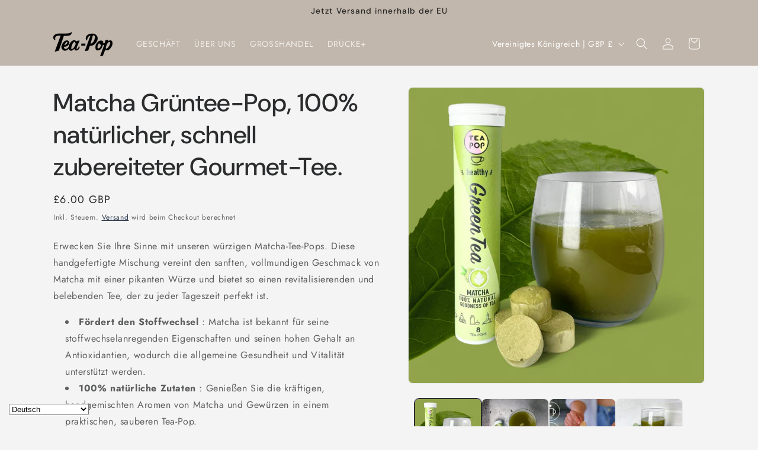

--- FILE ---
content_type: application/x-javascript
request_url: https://app.sealsubscriptions.com/shopify/public/status/shop/welovecha.myshopify.com.js?1768783261
body_size: -265
content:
var sealsubscriptions_settings_updated='1706696491c';